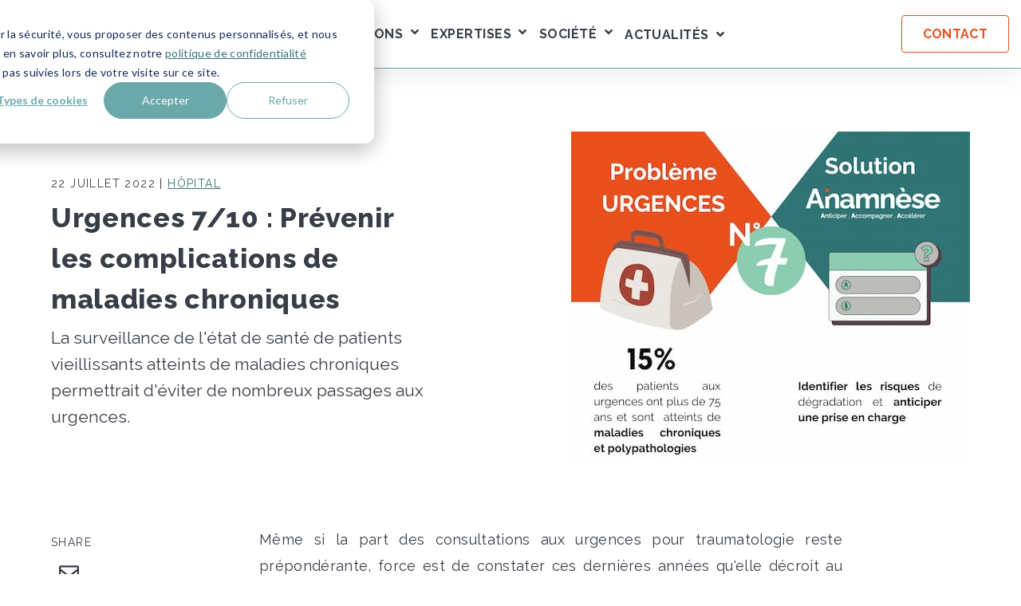

--- FILE ---
content_type: text/html; charset=UTF-8
request_url: https://blog.anamnese.care/surveillance-maladies-chroniques
body_size: 11911
content:
<!doctype html><html class="no-js" lang="fr"><head>
    <meta charset="utf-8">
    <title>Urgences 7/10 : Prévenir les complications de maladies chroniques</title>
    <link rel="shortcut icon" href="https://blog.anamnese.care/hubfs/Visuels/Logos%20anamnese/favicon-2022-Anamnese.png">
    <meta name="description" content="La surveillance de l'état de santé de patients vieillissants atteints de maladies chroniques permettrait d'éviter de nombreux passages aux urgences.">

    <style>
  .site-header__menu .hs-menu-children-wrapper {
    visibility: hidden;
    opacity: 0;
  }
</style>
    


<script>window.MSInputMethodContext && document.documentMode && document.write('<script src="//8421041.fs1.hubspotusercontent-na1.net/hubfs/8421041/hub_generated/template_assets/1/71959383047/1768918942345/template_ie11CustomProperties.min.js"><\x2fscript>');</script>

<script>document.documentElement.className = document.documentElement.className.replace("no-js", "");</script>



    
    
    
      
        
      
    
      
        
      
    
      
        
      
    
      
    
      
    
      
    
      
    
      
    
      
    
      
        
      
    
      
        
      
    
      
        
      
    
      
        
      
    
      
        
      
    
    

    
    
      
    
    

    
    <meta name="viewport" content="width=device-width, initial-scale=1">

    
    <meta property="og:description" content="La surveillance de l'état de santé de patients vieillissants atteints de maladies chroniques permettrait d'éviter de nombreux passages aux urgences.">
    <meta property="og:title" content="Urgences 7/10 : Prévenir les complications de maladies chroniques">
    <meta name="twitter:description" content="La surveillance de l'état de santé de patients vieillissants atteints de maladies chroniques permettrait d'éviter de nombreux passages aux urgences.">
    <meta name="twitter:title" content="Urgences 7/10 : Prévenir les complications de maladies chroniques">

    

    
    <style>
a.cta_button{-moz-box-sizing:content-box !important;-webkit-box-sizing:content-box !important;box-sizing:content-box !important;vertical-align:middle}.hs-breadcrumb-menu{list-style-type:none;margin:0px 0px 0px 0px;padding:0px 0px 0px 0px}.hs-breadcrumb-menu-item{float:left;padding:10px 0px 10px 10px}.hs-breadcrumb-menu-divider:before{content:'›';padding-left:10px}.hs-featured-image-link{border:0}.hs-featured-image{float:right;margin:0 0 20px 20px;max-width:50%}@media (max-width: 568px){.hs-featured-image{float:none;margin:0;width:100%;max-width:100%}}.hs-screen-reader-text{clip:rect(1px, 1px, 1px, 1px);height:1px;overflow:hidden;position:absolute !important;width:1px}
</style>

<link class="hs-async-css" rel="preload" href="https://blog.anamnese.care/hubfs/hub_generated/template_assets/1/71959383048/1768918942437/template_spark-style.min.css" as="style" onload="this.onload=null;this.rel='stylesheet'">
<noscript><link rel="stylesheet" href="https://blog.anamnese.care/hubfs/hub_generated/template_assets/1/71959383048/1768918942437/template_spark-style.min.css"></noscript>
<link rel="stylesheet" href="https://blog.anamnese.care/hubfs/hub_generated/module_assets/1/71959383052/1741028721896/module_Blog_Post_Hero.min.css">
<link rel="stylesheet" href="https://blog.anamnese.care/hubfs/hub_generated/template_assets/1/71959421021/1768918952265/template_blog-post.min.css">
<link rel="stylesheet" href="https://blog.anamnese.care/hubfs/hub_generated/template_assets/1/71959419173/1768918960732/template_related-posts.min.css">
<link rel="stylesheet" href="https://blog.anamnese.care/hubfs/hub_generated/module_assets/1/71957690124/1741028696182/module_Related_Posts.min.css">
<style>
  @font-face {
    font-family: "Raleway";
    font-weight: 300;
    font-style: normal;
    font-display: swap;
    src: url("/_hcms/googlefonts/Raleway/300.woff2") format("woff2"), url("/_hcms/googlefonts/Raleway/300.woff") format("woff");
  }
  @font-face {
    font-family: "Raleway";
    font-weight: 400;
    font-style: normal;
    font-display: swap;
    src: url("/_hcms/googlefonts/Raleway/regular.woff2") format("woff2"), url("/_hcms/googlefonts/Raleway/regular.woff") format("woff");
  }
  @font-face {
    font-family: "Raleway";
    font-weight: 600;
    font-style: normal;
    font-display: swap;
    src: url("/_hcms/googlefonts/Raleway/600.woff2") format("woff2"), url("/_hcms/googlefonts/Raleway/600.woff") format("woff");
  }
  @font-face {
    font-family: "Raleway";
    font-weight: 700;
    font-style: normal;
    font-display: swap;
    src: url("/_hcms/googlefonts/Raleway/700.woff2") format("woff2"), url("/_hcms/googlefonts/Raleway/700.woff") format("woff");
  }
  @font-face {
    font-family: "Raleway";
    font-weight: 800;
    font-style: normal;
    font-display: swap;
    src: url("/_hcms/googlefonts/Raleway/800.woff2") format("woff2"), url("/_hcms/googlefonts/Raleway/800.woff") format("woff");
  }
  @font-face {
    font-family: "Raleway";
    font-weight: 700;
    font-style: normal;
    font-display: swap;
    src: url("/_hcms/googlefonts/Raleway/700.woff2") format("woff2"), url("/_hcms/googlefonts/Raleway/700.woff") format("woff");
  }
  @font-face {
    font-family: "Raleway";
    font-weight: 400;
    font-style: normal;
    font-display: swap;
    src: url("/_hcms/googlefonts/Raleway/regular.woff2") format("woff2"), url("/_hcms/googlefonts/Raleway/regular.woff") format("woff");
  }
</style>

<!-- Editor Styles -->
<style id="hs_editor_style" type="text/css">
.footer_dnd_main-row-0-max-width-section-centering > .row-fluid {
  max-width: 1200px !important;
  margin-left: auto !important;
  margin-right: auto !important;
}
/* HubSpot Styles (default) */
.footer_dnd_main-row-0-padding {
  padding-top: 15px !important;
  padding-bottom: 15px !important;
  padding-left: px !important;
  padding-right: px !important;
}
.footer_dnd_main-column-10-padding {
  padding-top: 20px !important;
}
.footer_dnd_main-column-8-padding {
  padding-top: 20px !important;
}
.footer_dnd_main-column-6-padding {
  padding-top: 20px !important;
}
.footer_dnd_main-column-1-padding {
  padding-top: 20px !important;
}
.footer_dnd_main-column-1-row-1-padding {
  padding-top: 15px !important;
}
.footer_dnd_info-row-0-padding {
  padding-top: 0px !important;
  padding-bottom: 75px !important;
}
</style>
    <script type="application/ld+json">
{
  "mainEntityOfPage" : {
    "@type" : "WebPage",
    "@id" : "https://blog.anamnese.care/surveillance-maladies-chroniques"
  },
  "author" : {
    "name" : "Jerome BOURREAU",
    "url" : "https://blog.anamnese.care/author/jerome-bourreau",
    "@type" : "Person"
  },
  "headline" : "Urgences 7/10 : Prévenir les complications de maladies chroniques",
  "datePublished" : "2022-07-22T06:23:03.000Z",
  "dateModified" : "2023-04-13T15:00:21.922Z",
  "publisher" : {
    "name" : "ANAMNESE",
    "logo" : {
      "url" : "https://blog.anamnese.care/hubfs/Visuels/Logos%20anamnese/Logo-2022-Anamnese.png",
      "@type" : "ImageObject"
    },
    "@type" : "Organization"
  },
  "@context" : "https://schema.org",
  "@type" : "BlogPosting"
}
</script>


    



<link rel="stylesheet" href="https://cdn.jsdelivr.net/npm/@mdi/font@latest/css/materialdesignicons.min.css">

<link rel="amphtml" href="https://blog.anamnese.care/surveillance-maladies-chroniques?hs_amp=true">

<meta property="og:image" content="https://blog.anamnese.care/hubfs/Vignette%20-%207%20Pr%C3%A9vention%20suivi%20maladies%20chroniques.jpg">
<meta property="og:image:width" content="500">
<meta property="og:image:height" content="263">
<meta property="og:image:alt" content="Prévention suivi des maladies chroniques, par la mise en oeuvre de parcours protocolisés, piloté par le digital et l'intelligence artificielle d'Anamnèse.">
<meta name="twitter:image" content="https://blog.anamnese.care/hubfs/Vignette%20-%207%20Pr%C3%A9vention%20suivi%20maladies%20chroniques.jpg">
<meta name="twitter:image:alt" content="Prévention suivi des maladies chroniques, par la mise en oeuvre de parcours protocolisés, piloté par le digital et l'intelligence artificielle d'Anamnèse.">

<meta property="og:url" content="https://blog.anamnese.care/surveillance-maladies-chroniques">
<meta name="twitter:card" content="summary_large_image">

<link rel="canonical" href="https://blog.anamnese.care/surveillance-maladies-chroniques">

<meta property="og:type" content="article">
<link rel="alternate" type="application/rss+xml" href="https://blog.anamnese.care/rss.xml">
<meta name="twitter:domain" content="blog.anamnese.care">
<meta name="twitter:site" content="@AnamneseMe">
<script src="//platform.linkedin.com/in.js" type="text/javascript">
    lang: fr_FR
</script>

<meta http-equiv="content-language" content="fr">






  <meta name="generator" content="HubSpot"></head>
  <body class="  hs-content-id-79824344340 hs-blog-post hs-blog-id-36265230815 " tabindex="-1">
    
      <div data-global-resource-path="@marketplace/Lynton/Spark/pages/partials/header.html"><header class="site-header site-header--not-scrolled colored-section colored-section--header">
  <a href="#body" id="skip-link"></a>

  
    <div class="container-fluid header__dnd--top">
<div class="row-fluid-wrapper">
<div class="row-fluid">
<div class="span12 widget-span widget-type-cell " style="" data-widget-type="cell" data-x="0" data-w="12">

</div><!--end widget-span -->
</div>
</div>
</div>
  

  <div class="site-header__main-area">
    
  






















  
  <span id="hs_cos_wrapper_logo_hs_logo_widget" class="hs_cos_wrapper hs_cos_wrapper_widget hs_cos_wrapper_type_logo" style="" data-hs-cos-general-type="widget" data-hs-cos-type="logo"><a href="//www.anamnese.care" id="hs-link-logo_hs_logo_widget" style="border-width:0px;border:0px;"><img src="https://blog.anamnese.care/hs-fs/hubfs/logo%20Anamese%20Quadri.png?width=200&amp;height=61&amp;name=logo%20Anamese%20Quadri.png" class="hs-image-widget " height="61" style="height: auto;width:200px;border-width:0px;border:0px;" width="200" alt="Anamnese" title="Anamnese" loading="lazy" srcset="https://blog.anamnese.care/hs-fs/hubfs/logo%20Anamese%20Quadri.png?width=100&amp;height=31&amp;name=logo%20Anamese%20Quadri.png 100w, https://blog.anamnese.care/hs-fs/hubfs/logo%20Anamese%20Quadri.png?width=200&amp;height=61&amp;name=logo%20Anamese%20Quadri.png 200w, https://blog.anamnese.care/hs-fs/hubfs/logo%20Anamese%20Quadri.png?width=300&amp;height=92&amp;name=logo%20Anamese%20Quadri.png 300w, https://blog.anamnese.care/hs-fs/hubfs/logo%20Anamese%20Quadri.png?width=400&amp;height=122&amp;name=logo%20Anamese%20Quadri.png 400w, https://blog.anamnese.care/hs-fs/hubfs/logo%20Anamese%20Quadri.png?width=500&amp;height=153&amp;name=logo%20Anamese%20Quadri.png 500w, https://blog.anamnese.care/hs-fs/hubfs/logo%20Anamese%20Quadri.png?width=600&amp;height=183&amp;name=logo%20Anamese%20Quadri.png 600w" sizes="(max-width: 200px) 100vw, 200px"></a></span>


    




















  <nav class="site-header__navigation">
    
  <div class="site-header__menu
              site-header__menu--desktop
              site-header__menu--advanced-menu
              ">
    
      <div class="hs-menu-wrapper">
        
  
  <ul id="main_menu">
    
      
  <li class="hs-menu-item hs-menu-depth-1 hs-item-has-children">
    
      <a class="hs-menu-link" href="https://www.anamnese.care" aria-expanded="false">
        Solutions
      </a>
    

    
      
      
        
        <button class="hs-menu-item__child-toggle hs-menu-item__button-toggle" aria-controls="main_menu-1" aria-expanded="false" type="button">
          <span class="screen-reader-text">
            Show submenu for Solutions
          </span>
        </button>
      
      
  
  <ul id="main_menu-1" class="hs-menu-children-wrapper">
    
      
  <li class="hs-menu-item hs-menu-depth-2">
    
      <a class="hs-menu-link" href="https://www.anamnese.care/citana">
        CITANA: coordination en ville
      </a>
    

    
  </li>

    
      
  <li class="hs-menu-item hs-menu-depth-2">
    
      <a class="hs-menu-link" href="https://www.anamnese.care/medana">
        MEDANA: parcours et filières
      </a>
    

    
  </li>

    
      
  <li class="hs-menu-item hs-menu-depth-2">
    
      <a class="hs-menu-link" href="https://www.prevana.care">
        PREVANA: prévention
      </a>
    

    
  </li>

    
  </ul>

    
  </li>

    
      
  <li class="hs-menu-item hs-menu-depth-1 hs-item-has-children">
    
      <a class="hs-menu-link" href="https://www.anamnese.care/expertise/intelligence-artificielle-medicale" aria-expanded="false">
        Expertises
      </a>
    

    
      
      
        
        <button class="hs-menu-item__child-toggle hs-menu-item__button-toggle" aria-controls="main_menu-2" aria-expanded="false" type="button">
          <span class="screen-reader-text">
            Show submenu for Expertises
          </span>
        </button>
      
      
  
  <ul id="main_menu-2" class="hs-menu-children-wrapper">
    
      
  <li class="hs-menu-item hs-menu-depth-2">
    
      <a class="hs-menu-link" href="https://www.anamnese.care/expertise/intelligence-artificielle-medicale">
        IA et raisonnement médical
      </a>
    

    
  </li>

    
      
  <li class="hs-menu-item hs-menu-depth-2">
    
      <a class="hs-menu-link" href="https://www.anamnese.care/expertise/plateforme-modulaire-esante">
        Plateforme modulaire
      </a>
    

    
  </li>

    
      
  <li class="hs-menu-item hs-menu-depth-2">
    
      <a class="hs-menu-link" href="https://www.anamnese.care/expertise/parcours-patient-augmente">
        Parcours patient augmenté
      </a>
    

    
  </li>

    
      
  <li class="hs-menu-item hs-menu-depth-2">
    
      <a class="hs-menu-link" href="https://www.anamnese.care/expertise/developpement-de-vos-applications-e-sante">
        Engagé en e-santé
      </a>
    

    
  </li>

    
      
  <li class="hs-menu-item hs-menu-depth-2">
    
      <a class="hs-menu-link" href="https://www.anamnese.care/expertise/securite-gestion-donnees-sante">
        Sécurité et gestion des données
      </a>
    

    
  </li>

    
  </ul>

    
  </li>

    
      
  <li class="hs-menu-item hs-menu-depth-1 hs-item-has-children">
    
      <a class="hs-menu-link" href="https://www.anamnese.care/home-2024" aria-expanded="false">
        Société 
      </a>
    

    
      
      
        
        <button class="hs-menu-item__child-toggle hs-menu-item__button-toggle" aria-controls="main_menu-3" aria-expanded="false" type="button">
          <span class="screen-reader-text">
            Show submenu for Société 
          </span>
        </button>
      
      
  
  <ul id="main_menu-3" class="hs-menu-children-wrapper">
    
      
  <li class="hs-menu-item hs-menu-depth-2">
    
      <a class="hs-menu-link" href="https://www.anamnese.care/societe/notre-vision">
        Notre vision
      </a>
    

    
  </li>

    
      
  <li class="hs-menu-item hs-menu-depth-2">
    
      <a class="hs-menu-link" href="https://www.anamnese.care/societe/histoire">
        Notre histoire
      </a>
    

    
  </li>

    
      
  <li class="hs-menu-item hs-menu-depth-2">
    
      <a class="hs-menu-link" href="https://www.anamnese.care/rh/equipe-anamnese">
        Notre équipe
      </a>
    

    
  </li>

    
      
  <li class="hs-menu-item hs-menu-depth-2">
    
      <a class="hs-menu-link" href="https://www.anamnese.care/rh/rejoignez-nous">
        Nous rejoindre
      </a>
    

    
  </li>

    
      
  <li class="hs-menu-item hs-menu-depth-2">
    
      <a class="hs-menu-link" href="https://www.anamnese.care/fr/connexion">
        Accès à nos applications
      </a>
    

    
  </li>

    
  </ul>

    
  </li>

    
      
  <li class="hs-menu-item hs-menu-depth-1 hs-item-has-children">
    
      <button class="hs-menu-link hs-menu-item__child-toggle" aria-expanded="false" aria-controls="main_menu-4" aria-label="Open Actualités submenu" type="button">
        
        <span aria-hidden="true">Actualités</span>
      </button>
    

    
      
      
      
  
  <ul id="main_menu-4" class="hs-menu-children-wrapper">
    
      
  <li class="hs-menu-item hs-menu-depth-2">
    
      <a class="hs-menu-link" href="https://blog.anamnese.care">
        Blog
      </a>
    

    
  </li>

    
      
  <li class="hs-menu-item hs-menu-depth-2">
    
      <a class="hs-menu-link" href="https://www.anamnese.care/presence-congres-salon-evenements-anamnese-citana-medana-prevana">
        Evènements
      </a>
    

    
  </li>

    
      
  <li class="hs-menu-item hs-menu-depth-2">
    
      <a class="hs-menu-link" href="https://www.anamnese.care/fr/temoignages">
        Nos clients : témoignages et réalisations
      </a>
    

    
  </li>

    
      
  <li class="hs-menu-item hs-menu-depth-2">
    
      <a class="hs-menu-link" href="https://www.anamnese.care/paroles-dexpert">
        Avis d'experts 
      </a>
    

    
  </li>

    
  </ul>

    
  </li>

    
  </ul>

      </div>
    

    
  </div>


    
  <div class="site-header__menu
              site-header__menu--mobile
              site-header__menu--advanced-menu
              ">
    
      <div class="hs-menu-wrapper">
        
  
  <ul id="main_menu">
    
      
  <li class="hs-menu-item hs-menu-depth-1 hs-item-has-children">
    
      <a class="hs-menu-link" href="https://www.anamnese.care" aria-expanded="false">
        Solutions
      </a>
    

    
      
      
        
        <button class="hs-menu-item__child-toggle hs-menu-item__button-toggle" aria-controls="main_menu-1" aria-expanded="false" type="button">
          <span class="screen-reader-text">
            Show submenu for Solutions
          </span>
        </button>
      
      
  
  <ul id="main_menu-1" class="hs-menu-children-wrapper">
    
      
  <li class="hs-menu-item hs-menu-depth-2">
    
      <a class="hs-menu-link" href="https://www.anamnese.care/citana">
        CITANA: coordination en ville
      </a>
    

    
  </li>

    
      
  <li class="hs-menu-item hs-menu-depth-2">
    
      <a class="hs-menu-link" href="https://www.anamnese.care/medana">
        MEDANA: parcours et filières
      </a>
    

    
  </li>

    
      
  <li class="hs-menu-item hs-menu-depth-2">
    
      <a class="hs-menu-link" href="https://www.prevana.care">
        PREVANA: prévention
      </a>
    

    
  </li>

    
  </ul>

    
  </li>

    
      
  <li class="hs-menu-item hs-menu-depth-1 hs-item-has-children">
    
      <a class="hs-menu-link" href="https://www.anamnese.care/expertise/intelligence-artificielle-medicale" aria-expanded="false">
        Expertises
      </a>
    

    
      
      
        
        <button class="hs-menu-item__child-toggle hs-menu-item__button-toggle" aria-controls="main_menu-2" aria-expanded="false" type="button">
          <span class="screen-reader-text">
            Show submenu for Expertises
          </span>
        </button>
      
      
  
  <ul id="main_menu-2" class="hs-menu-children-wrapper">
    
      
  <li class="hs-menu-item hs-menu-depth-2">
    
      <a class="hs-menu-link" href="https://www.anamnese.care/expertise/intelligence-artificielle-medicale">
        IA et raisonnement médical
      </a>
    

    
  </li>

    
      
  <li class="hs-menu-item hs-menu-depth-2">
    
      <a class="hs-menu-link" href="https://www.anamnese.care/expertise/plateforme-modulaire-esante">
        Plateforme modulaire
      </a>
    

    
  </li>

    
      
  <li class="hs-menu-item hs-menu-depth-2">
    
      <a class="hs-menu-link" href="https://www.anamnese.care/expertise/parcours-patient-augmente">
        Parcours patient augmenté
      </a>
    

    
  </li>

    
      
  <li class="hs-menu-item hs-menu-depth-2">
    
      <a class="hs-menu-link" href="https://www.anamnese.care/expertise/developpement-de-vos-applications-e-sante">
        Engagé en e-santé
      </a>
    

    
  </li>

    
      
  <li class="hs-menu-item hs-menu-depth-2">
    
      <a class="hs-menu-link" href="https://www.anamnese.care/expertise/securite-gestion-donnees-sante">
        Sécurité et gestion des données
      </a>
    

    
  </li>

    
  </ul>

    
  </li>

    
      
  <li class="hs-menu-item hs-menu-depth-1 hs-item-has-children">
    
      <a class="hs-menu-link" href="https://www.anamnese.care/home-2024" aria-expanded="false">
        Société 
      </a>
    

    
      
      
        
        <button class="hs-menu-item__child-toggle hs-menu-item__button-toggle" aria-controls="main_menu-3" aria-expanded="false" type="button">
          <span class="screen-reader-text">
            Show submenu for Société 
          </span>
        </button>
      
      
  
  <ul id="main_menu-3" class="hs-menu-children-wrapper">
    
      
  <li class="hs-menu-item hs-menu-depth-2">
    
      <a class="hs-menu-link" href="https://www.anamnese.care/societe/notre-vision">
        Notre vision
      </a>
    

    
  </li>

    
      
  <li class="hs-menu-item hs-menu-depth-2">
    
      <a class="hs-menu-link" href="https://www.anamnese.care/societe/histoire">
        Notre histoire
      </a>
    

    
  </li>

    
      
  <li class="hs-menu-item hs-menu-depth-2">
    
      <a class="hs-menu-link" href="https://www.anamnese.care/rh/equipe-anamnese">
        Notre équipe
      </a>
    

    
  </li>

    
      
  <li class="hs-menu-item hs-menu-depth-2">
    
      <a class="hs-menu-link" href="https://www.anamnese.care/rh/rejoignez-nous">
        Nous rejoindre
      </a>
    

    
  </li>

    
      
  <li class="hs-menu-item hs-menu-depth-2">
    
      <a class="hs-menu-link" href="https://www.anamnese.care/fr/connexion">
        Accès à nos applications
      </a>
    

    
  </li>

    
  </ul>

    
  </li>

    
      
  <li class="hs-menu-item hs-menu-depth-1 hs-item-has-children">
    
      <button class="hs-menu-link hs-menu-item__child-toggle" aria-expanded="false" aria-controls="main_menu-4" aria-label="Open Actualités submenu" type="button">
        
        <span aria-hidden="true">Actualités</span>
      </button>
    

    
      
      
      
  
  <ul id="main_menu-4" class="hs-menu-children-wrapper">
    
      
  <li class="hs-menu-item hs-menu-depth-2">
    
      <a class="hs-menu-link" href="https://blog.anamnese.care">
        Blog
      </a>
    

    
  </li>

    
      
  <li class="hs-menu-item hs-menu-depth-2">
    
      <a class="hs-menu-link" href="https://www.anamnese.care/presence-congres-salon-evenements-anamnese-citana-medana-prevana">
        Evènements
      </a>
    

    
  </li>

    
      
  <li class="hs-menu-item hs-menu-depth-2">
    
      <a class="hs-menu-link" href="https://www.anamnese.care/fr/temoignages">
        Nos clients : témoignages et réalisations
      </a>
    

    
  </li>

    
      
  <li class="hs-menu-item hs-menu-depth-2">
    
      <a class="hs-menu-link" href="https://www.anamnese.care/paroles-dexpert">
        Avis d'experts 
      </a>
    

    
  </li>

    
  </ul>

    
  </li>

    
  </ul>

      </div>
    

    
      

      
  <div class="hs-menu-wrapper hs-menu-wrapper--utility">
    <ul>
      
        <li class="hs-menu-depth-1 hs-menu-item ">
          
            
          
        </li>
      
        <li class="hs-menu-depth-1 hs-menu-item ">
          
              
              
              <a href="https://www.anamnese.care/contactez-nous" class="button">
                CONTACT
              </a>
          
        </li>
      
    </ul>
  </div>

    
  </div>

  </nav>

  <div class="site-header__navigation-utility">
    
  <div class="hs-menu-wrapper hs-menu-wrapper--utility">
    <ul>
      
        <li class="hs-menu-depth-1 hs-menu-item ">
          
            
          
        </li>
      
        <li class="hs-menu-depth-1 hs-menu-item ">
          
              
              
              <a href="https://www.anamnese.care/contactez-nous" class="button">
                CONTACT
              </a>
          
        </li>
      
    </ul>
  </div>


    
  
    <button class="site-header__menu-toggle" aria-label="Open Navigation"></button>
  </div>

  <script>
    document.getElementById("skip-link").innerHTML = "Skip to Content";
  </script>
  </div>

  
  <div class="container-fluid header__dnd--bottom">
<div class="row-fluid-wrapper">
<div class="row-fluid">
<div class="span12 widget-span widget-type-cell " style="" data-widget-type="cell" data-x="0" data-w="12">

</div><!--end widget-span -->
</div>
</div>
</div>
  
</header></div>
    

    <main id="body" class="body-wrapper">
      
  <div class="blog-hero">
    <div id="hs_cos_wrapper_blog_post_hero" class="hs_cos_wrapper hs_cos_wrapper_widget hs_cos_wrapper_type_module" style="" data-hs-cos-general-type="widget" data-hs-cos-type="module">


  
  





  





  
  <div id="blog_post_hero" class="lazy 
              module-wrapper
              
              
              text--left
              hero-section hero-section--blog-post hero-section--body-position-left
            " style="
            
              
                --padding-top: 5em;
              

              
            
              

              
            
              
                --padding-bottom: 5em;
              

              
            
              

              
            

            
              

              
            
              

              
            
            ">
    
  <div class="hero-section__container container">

    
      <div class="hero-section__foreground">
        <img src="https://blog.anamnese.care/hubfs/Pr%C3%A9vention%20suivi%20maladies%20chroniques.jpg" alt="Prévention suivi maladies chroniques" loading="\&quot;lazy\&quot;">
      </div>
    

    <div class="hero-section__body">
      <p class="eyebrow">
        22 juillet 2022 | 
        
          
            <a href="https://blog.anamnese.care/topic/hôpital" target="_blank">Hôpital</a>
          
        
          
        
          
        
          
        
          
        
      </p>
      <h1 class="h2">
        <span id="hs_cos_wrapper_name" class="hs_cos_wrapper hs_cos_wrapper_meta_field hs_cos_wrapper_type_text" style="" data-hs-cos-general-type="meta_field" data-hs-cos-type="text">Urgences 7/10 : Prévenir les complications de maladies chroniques</span>
      </h1>

      
        <p>La surveillance de l'état de santé de patients vieillissants atteints de maladies chroniques permettrait d'éviter de nombreux passages aux urgences.</p>
      

      
    </div>
  </div>

  

  </div>

  
	


  
</div>
  </div>

  <div id="main" class="blog-post">
    <div id="hs_cos_wrapper_blog_post" class="hs_cos_wrapper hs_cos_wrapper_widget hs_cos_wrapper_type_module" style="" data-hs-cos-general-type="widget" data-hs-cos-type="module">

<div class="container">
	<div class="blog-section  row-fluid">
    
    <div class="social-share widget-span span3">
      <div class="social-share__sticky">
        <p class="eyebrow">Share</p>
        <ul class="social-media social-media--sharing">
          <li>
            <a href="mailto:?&amp;subject=Urgences%207/10%20:%20Prévenir%20les%20complications%20de%20maladies%20chroniques&amp;body=Urgences%207/10%20:%20Prévenir%20les%20complications%20de%20maladies%20chroniques%0A(https%3A%2F%2Fblog.anamnese.care%2Fsurveillance-maladies-chroniques)" target="_blank" class="social-media__service social-media__service--email" aria-label="Share via Email">
  
  <svg aria-hidden="true" focusable="false" data-prefix="far" data-icon="envelope" class="icon icon--social icon--email" role="img" xmlns="http://www.w3.org/2000/svg" viewbox="0 0 512 512">
  <path fill="currentColor" d="M464 64H48C21.49 64 0 85.49 0 112v288c0 26.51 21.49 48 48 48h416c26.51 0 48-21.49 48-48V112c0-26.51-21.49-48-48-48zm0 48v40.805c-22.422 18.259-58.168 46.651-134.587 106.49-16.841 13.247-50.201 45.072-73.413 44.701-23.208.375-56.579-31.459-73.413-44.701C106.18 199.465 70.425 171.067 48 152.805V112h416zM48 400V214.398c22.914 18.251 55.409 43.862 104.938 82.646 21.857 17.205 60.134 55.186 103.062 54.955 42.717.231 80.509-37.199 103.053-54.947 49.528-38.783 82.032-64.401 104.947-82.653V400H48z">
  </path>
</svg>
</a>
          </li>
          <li>
            <a href="https://www.linkedin.com/shareArticle?mini=true&amp;url=https%3A%2F%2Fblog.anamnese.care%2Fsurveillance-maladies-chroniques&amp;title=Urgences%207/10%20:%20Prévenir%20les%20complications%20de%20maladies%20chroniques&amp;summary=&amp;source=" target="_blank" class="social-media__service social-media__service--linkedin" aria-label="Share on LinkedIn">
  
  <svg aria-hidden="true" focusable="false" data-prefix="fab" data-icon="linkedin-in" class="icon icon--social icon--linkedin" role="img" xmlns="http://www.w3.org/2000/svg" viewbox="0 0 448 512">
  <path fill="currentColor" d="M100.28 448H7.4V148.9h92.88zM53.79 108.1C24.09 108.1 0 83.5 0 53.8a53.79 53.79 0 0 1 107.58 0c0 29.7-24.1 54.3-53.79 54.3zM447.9 448h-92.68V302.4c0-34.7-.7-79.2-48.29-79.2-48.29 0-55.69 37.7-55.69 76.7V448h-92.78V148.9h89.08v40.8h1.3c12.4-23.5 42.69-48.3 87.88-48.3 94 0 111.28 61.9 111.28 142.3V448z"></path>
</svg>
</a>
          </li>
          <li>
            <a href="https://twitter.com/intent/tweet?text=Urgences+7%2F10+%3A+Pr%C3%A9venir+les+complications+de+maladies+chroniques&amp;url=(https%3A%2F%2Fblog.anamnese.care%2Fsurveillance-maladies-chroniques)" target="_blank" class="social-media__service social-media__service--twitter" aria-label="Share on Twitter">
  
  <svg aria-hidden="true" focusable="false" class="icon icon--social icon--twitter" role="img" viewbox="0 0 1200 1227" fill="none" xmlns="http://www.w3.org/2000/svg">
  <path fill="currentColor" d="M714.163 519.284L1160.89 0H1055.03L667.137 450.887L357.328 0H0L468.492 681.821L0 1226.37H105.866L515.491 750.218L842.672 1226.37H1200L714.137 519.284H714.163ZM569.165 687.828L521.697 619.934L144.011 79.6944H306.615L611.412 515.685L658.88 583.579L1055.08 1150.3H892.476L569.165 687.854V687.828Z" />
</svg>
</a>
          </li>
          <li>
            <a href="https://www.facebook.com/sharer/sharer.php?u=https%3A%2F%2Fblog.anamnese.care%2Fsurveillance-maladies-chroniques" target="_blank" class="social-media__service social-media__service--facebook" aria-label="Share on Facebook">
  
  <svg aria-hidden="true" focusable="false" data-prefix="fab" data-icon="facebook-f" class="icon icon--social icon--facebook" role="img" xmlns="http://www.w3.org/2000/svg" viewbox="0 0 320 512">
  <path fill="currentColor" d="M279.14 288l14.22-92.66h-88.91v-60.13c0-25.35 12.42-50.06 52.24-50.06h40.42V6.26S260.43 0 225.36 0c-73.22 0-121.08 44.38-121.08 124.72v70.62H22.89V288h81.39v224h100.17V288z"></path>
</svg>
</a>
          </li>
        </ul>
      </div>
    </div>
	

		<div class="blog-post-wrapper cell-wrapper widget-span span9">
			<div class="section post-body">
				<span id="hs_cos_wrapper_post_body" class="hs_cos_wrapper hs_cos_wrapper_meta_field hs_cos_wrapper_type_rich_text" style="" data-hs-cos-general-type="meta_field" data-hs-cos-type="rich_text"><p style="text-align: justify;">Même si la part des consultations aux urgences pour traumatologie reste prépondérante, force est de constater ces dernières années qu'elle décroit au profit <span>d'autres types de pathologies, telles que <span style="font-weight: normal;">les </span></span><span style="font-weight: normal;">pathologies cardiovasculaires et neurologiques, mais aussi les complications aiguës des cancers et des maladies chroniques.&nbsp;</span></p>
<!--more-->
<p style="text-align: justify;">Cette tendance devrait malheureusement s'accentuer avec le <span style="font-weight: bold;">vieillissement de la population. </span><span style="font-weight: normal;">En effet,</span> <span style="font-weight: normal;">l</span>es patients âgés de 75 ans ou plus représentent aujourd'hui 10% de la population générale, et 15 % des patients aux urgences. Ils représenteront en 2040 14% de la population. Or les personnes âgées présentent un<span>&nbsp;profil pathologique particulier, caractérisé par une plus <span style="font-weight: bold;">forte prévalence des maladies chroniques et des poly-pathologies.&nbsp;</span></span></p>
<h2 style="text-align: justify; font-size: 30px;"><span style="color: #357377;">Le suivi protocolisé des patients souffrant de maladies chroniques facilité par le digital&nbsp;</span></h2>
<p style="text-align: justify;">Dès lors, une piste qui pourrait être explorée pour répondre, au moins partiellement, à la tension des urgences serait d'<span style="font-weight: bold;">anticiper et de prévenir la dégradation de l'état de santé des patients</span> pour que ces derniers n'aient justement pas besoin de passer par la case urgences. Cela passe par <span style="font-weight: bold;">une surveillance accrue et un suivi</span> qui pourraient être notablement renforcés par l'usage de la <span style="font-weight: bold;">télémédecine et </span><span style="font-weight: normal;">s'appuyer sur </span><span style="font-weight: bold;">le maillage territorial des infirmières.&nbsp;</span></p>
<p style="text-align: justify;">Il n'est techniquement pas possible de mettre un professionnel de santé derrière chaque patient. <span style="font-weight: bold;">Par contre c'est possible pour un outil digital.</span></p>
<p style="text-align: justify;">En appliquant un <span style="font-weight: bold;">protocole de suivi évolutif</span>, déterminé en amont par les professionnels de santé au sein d'une CPTS, ou recommandé par la HAS, une application digitale, pilotée par Intelligence artificielle peut régulièrement interroger le patient, dans sa langue pour mesurer l'évolution de sa santé :&nbsp;</p>
<ul>
<li style="text-align: justify;">Suivi médicamenteux, et <strong>éducation thérapeutique</strong>
<ul style="font-size: 14px;">
<li style="text-align: justify;">Observance</li>
<li style="text-align: justify;">Apparition de l'un des symptomes connu comme effet secondaire</li>
</ul>
</li>
<li style="text-align: justify;"><strong>Stabilité de la maladie chronique</strong> (évolution des symptômes)
<ul style="font-size: 14px;">
<li style="text-align: justify;">Stabilité : évolution des symptômes</li>
<li style="text-align: justify;">Décompensation : apparition de symptômes liés à une maladie induite par la première</li>
</ul>
</li>
<li style="text-align: justify;"><strong>Score validé scientifiquement</strong>&nbsp;si la mesure de son évolution longitudinale peut aider à prédire un problème, e.g.&nbsp;
<ul style="font-size: 14px;">
<li style="text-align: justify;">CAT/VQ11 pour la BPCO</li>
<li style="text-align: justify;">SARC-F pour la sarcopénie</li>
<li style="text-align: justify;">NOSE en rhinologie</li>
<li style="text-align: justify;">EPWORTH en apnée du sommeil</li>
<li style="text-align: justify;">...</li>
</ul>
</li>
</ul>
<p style="text-align: justify;">Le <span style="font-weight: bold;">protocole de suivi automatisé</span> pourrait être mis en oeuvre, d'abord en pilote, puis systématisé dans un bassin de vie de <span style="font-weight: bold;">20.000 à 30.000 patients</span>. En général, il n'y aurait aucune alerte, et donc pas de surcroît de travail pour les professionnels de santé.</p>
<h2 style="text-align: justify; font-size: 30px;"><span style="color: #357377;">Comment la médecine de ville peut réagir lors d'une alerte concernant la décompensation d'un patient ?</span></h2>
<p style="text-align: justify;">Par contre, si un des indicateurs évolue trop défavorablement (le curseur peut, à nouveau être modifié à tout moment selon les mises à jour du protocole), une <span style="font-weight: bold;">alerte pourrait être envoyée au cercle de soin du patient,</span> pour déclencher une prise en charge selon le protocole déterminé :</p>
<ul>
<li style="text-align: justify;">par une visite de l'infirmière IDEL référente</li>
<li style="text-align: justify;">information auprès de l'aidant</li>
<li style="text-align: justify;">téléconsultation simple ou accompagnée par le médecin traitant</li>
<li style="text-align: justify;">orientation vers un créneau de Soins Non Programmé</li>
</ul>
<p style="text-align: justify;"><span style="font-weight: bold;">Ce n'est pas de la science fiction</span>. Les outils existent déjà. Mais les protocoles sont tout juste en train d'émerger, et l'usage du digital n'est à ce jour pas encore répandu chez les professionnels de santé. L'exercice de soin coordonné en ville combiné à la puissance du digital et de l'intelligence artificielle nous donnent collectivement une chance unique de mettre en place un tel suivi préventif. Et à l'instar de la Covid, la crise des urgences peut être un accélérateur.</p>
<h2 style="text-align: justify; font-size: 30px;"><span style="color: #357377;">En quoi prévenir les complications de maladies chroniques aide les urgences ?</span></h2>
<p style="text-align: justify;">Les logiciels d'Anamnèse et notre présence dans les CPTS nous permettent de commencer à mettre en place ces protocoles de suivi digitaux auprès des patients.</p>
<p style="text-align: justify;">Cela permet de <span style="font-weight: normal;">s'assurer non seulement de</span><span style="font-weight: bold;"> la bonne observance de son traitement</span>, d'éventuels effets secondaires, mais surtout de <span style="font-weight: bold;">suivre l'évolution de sa maladie et d'identifier les risques de dégradation</span>.</p>
<p style="text-align: justify;">Le professionnel de santé bénéficierait de son côté d'un dossier patient complet et constamment à jour. Il serait <span style="font-weight: bold;">alerté en cas de symptômes préoccupants</span>, et pourrait si besoin déclencher une <span style="font-weight: bold;">téléconsultation</span> directement avec le patient, ou accompagnée dans le cadre d'une délégation de suivi. Il pourrait surtout éviter une prise en charge "dégradée" aux urgences en anticipant une admission directe dans un service spécialisé.</p>
<p style="text-align: justify;">&nbsp;</p>
<p style="text-align: justify;">Pour aller plus loin sur le sujet : <a href="https://www.medana.care/rapport-braun-actions-concretes-urgences?hs_preview=lWBWYZfY-78321875018" rel="noopener">10 réponses concrètes aux priorités soulevées par le rapport Braun</a></p>
<p style="text-align: justify;">👉 <a href="https://www.medana.care/medana-urgences-fluidifier-le-flux-patient-et-optimiser-le-triage" rel="noopener" target="_blank">Logiciel de gestion Urgences</a></p>
<p style="text-align: justify;">&nbsp;</p>
<p>&nbsp;</p></span>
			</div>

      
        
        
  <div class="person person--blog-author">
		
			<div class="person__avatar" style="background-image: url(https://blog.anamnese.care/hs-fs/hubfs/BOURREAU%20Jerome%20-%202021%20-%20Station%20F%20-%20Carre.jpg?width=70&amp;name=BOURREAU%20Jerome%20-%202021%20-%20Station%20F%20-%20Carre.jpg)">
				<img src="https://blog.anamnese.care/hs-fs/hubfs/BOURREAU%20Jerome%20-%202021%20-%20Station%20F%20-%20Carre.jpg?width=70&amp;name=BOURREAU%20Jerome%20-%202021%20-%20Station%20F%20-%20Carre.jpg" alt="Jerome BOURREAU" loading="lazy">
			</div>
		

		<div class="person__body">
			<h3 class="person__name">Ecrit par: Jerome BOURREAU</h3>
			<div class="person__bio">Ingénieur CentraleSupelec &amp; MBA INSEAD, Jérôme travaille depuis 20 ans dans la transformation digital de différents secteurs, Dans le transport avec la création de oui.sncf , le Tourisme chez ThomasCook, le Commerce chez Pixmania, et le paiement chez Ingenico. Jérôme a co-fondé Anamnese en 2017 avec Raphael Canyasse afin d'aider à la transformation digitale du secteur de la santé.</div>
			
				<div class="person__social social-media">
					
						<a href="mailto:jerome.bourreau@anamnese.care" title="Email Address" class="social-media__service social-media__service--email">
  
  <svg aria-hidden="true" focusable="false" data-prefix="far" data-icon="envelope" class="icon icon--social icon--email" role="img" xmlns="http://www.w3.org/2000/svg" viewbox="0 0 512 512">
  <path fill="currentColor" d="M464 64H48C21.49 64 0 85.49 0 112v288c0 26.51 21.49 48 48 48h416c26.51 0 48-21.49 48-48V112c0-26.51-21.49-48-48-48zm0 48v40.805c-22.422 18.259-58.168 46.651-134.587 106.49-16.841 13.247-50.201 45.072-73.413 44.701-23.208.375-56.579-31.459-73.413-44.701C106.18 199.465 70.425 171.067 48 152.805V112h416zM48 400V214.398c22.914 18.251 55.409 43.862 104.938 82.646 21.857 17.205 60.134 55.186 103.062 54.955 42.717.231 80.509-37.199 103.053-54.947 49.528-38.783 82.032-64.401 104.947-82.653V400H48z">
  </path>
</svg>
</a>
					
					
						<a href="https://www.facebook.com/jerome.bourreau.74" title="Facebook Profile" class="social-media__service social-media__service--facebook">
  
  <svg aria-hidden="true" focusable="false" data-prefix="fab" data-icon="facebook-f" class="icon icon--social icon--facebook" role="img" xmlns="http://www.w3.org/2000/svg" viewbox="0 0 320 512">
  <path fill="currentColor" d="M279.14 288l14.22-92.66h-88.91v-60.13c0-25.35 12.42-50.06 52.24-50.06h40.42V6.26S260.43 0 225.36 0c-73.22 0-121.08 44.38-121.08 124.72v70.62H22.89V288h81.39v224h100.17V288z"></path>
</svg>
</a>
					
					
					
						<a href="https://www.linkedin.com/in/jbourreau/" title="LinkedIn Profile" class="social-media__service social-media__service--linkedin">
  
  <svg aria-hidden="true" focusable="false" data-prefix="fab" data-icon="linkedin-in" class="icon icon--social icon--linkedin" role="img" xmlns="http://www.w3.org/2000/svg" viewbox="0 0 448 512">
  <path fill="currentColor" d="M100.28 448H7.4V148.9h92.88zM53.79 108.1C24.09 108.1 0 83.5 0 53.8a53.79 53.79 0 0 1 107.58 0c0 29.7-24.1 54.3-53.79 54.3zM447.9 448h-92.68V302.4c0-34.7-.7-79.2-48.29-79.2-48.29 0-55.69 37.7-55.69 76.7V448h-92.78V148.9h89.08v40.8h1.3c12.4-23.5 42.69-48.3 87.88-48.3 94 0 111.28 61.9 111.28 142.3V448z"></path>
</svg>
</a>
					
					
						<a href="https://pro.anamnese.care" title="Website" class="social-media__service social-media__service--website">
  
  <svg aria-hidden="true" focusable="false" data-prefix="fas" data-icon="external-link-alt" class="icon icon--social icon--website" role="img" xmlns="http://www.w3.org/2000/svg" viewbox="0 0 512 512">
  <path fill="currentColor" d="M432,320H400a16,16,0,0,0-16,16V448H64V128H208a16,16,0,0,0,16-16V80a16,16,0,0,0-16-16H48A48,48,0,0,0,0,112V464a48,48,0,0,0,48,48H400a48,48,0,0,0,48-48V336A16,16,0,0,0,432,320ZM488,0h-128c-21.37,0-32.05,25.91-17,41l35.73,35.73L135,320.37a24,24,0,0,0,0,34L157.67,377a24,24,0,0,0,34,0L435.28,133.32,471,169c15,15,41,4.5,41-17V24A24,24,0,0,0,488,0Z"></path>
</svg>
</a>
					
					</div>
			
		</div>
	</div>

      
		</div>
	</div>
</div></div>

    <div class="related-posts">
      <div class="container container--small">
        <div id="hs_cos_wrapper_related_headline" class="hs_cos_wrapper hs_cos_wrapper_widget hs_cos_wrapper_type_module" style="" data-hs-cos-general-type="widget" data-hs-cos-type="module">




  
  <div id="related_headline" class="lazy 
              module-wrapper
              
              
              text--center
              theme-rich-text
            " style="
            
              

              
            
              

              
            
              
                --padding-bottom: 75px;
              

              
            
              

              
            

            
              

              
            
              

              
            
            ">
    
  <h2>Vous devriez aussi aimer...</h2>

  

  </div>

  
	


  
</div>
      </div>
      <div class="container">
        <div id="hs_cos_wrapper_related_posts" class="hs_cos_wrapper hs_cos_wrapper_widget hs_cos_wrapper_type_module" style="" data-hs-cos-general-type="widget" data-hs-cos-type="module">


  
  <div id="related_posts" class="lazy 
              module-wrapper
              
              
              text--left
              module__related-section
            " style="
            
              

              
            
              

              
            
              

              
            
              

              
            

            
              

              
            
              

              
            
            ">
    
  

  
    
  

  
    
  

  
    
  

  
    
  

  
    
  
    <div class="related-blog-item">
      <a href="https://blog.anamnese.care/filtrage-intelligent-des-urgences-en-amont">
        
          <span class="featured-image">
            <img src="https://blog.anamnese.care/hubfs/Gestion%20de%20lorientation-3.jpg" alt="Filtrage et orientation patient en amont des urgences" loading="lazy">
          </span>
        

        <div class="related-blog-item__info">
          <h3 class="h4">
            
              <em>
                
                  15 juillet 2022
                
                
                | 
                
                
                  Hôpital
                
              </em>
            

            Urgences 4/10 : filtrage intelligent en amont
          </h3>

          
        </div>
      </a>
    </div>
  

  
    <div class="related-blog-item">
      <a href="https://blog.anamnese.care/organiser-les-parcours-de-soins-en-psychiatrie">
        
          <span class="featured-image">
            <img src="https://blog.anamnese.care/hubfs/Vignette%2010%20-%20Organiser%20les%20parcours%20de%20soins%20en%20psychiatrie.jpg" alt="Organiser les parcours de soins en psychiatrie" loading="lazy">
          </span>
        

        <div class="related-blog-item__info">
          <h3 class="h4">
            
              <em>
                
                  29 juillet 2022
                
                
                | 
                
                
                  Hôpital
                
              </em>
            

            Urgences 10/10 : Organiser les parcours de soins en psychiatrie
          </h3>

          
        </div>
      </a>
    </div>
  

  
    <div class="related-blog-item">
      <a href="https://blog.anamnese.care/digital-service-urgences">
        
          <span class="featured-image">
            <img src="https://blog.anamnese.care/hubfs/3-Vignette%20Triage%20aux%20urgences.jpg" alt="Renforcer la qualité et la sécurité de prise en charge des patients dans les urgences" loading="lazy">
          </span>
        

        <div class="related-blog-item__info">
          <h3 class="h4">
            
              <em>
                
                  12 juillet 2022
                
                
                | 
                
                
                  Hôpital
                
              </em>
            

            Urgences 3/10 : renforcer la qualité et la sécurité de prise en charge
          </h3>

          
        </div>
      </a>
    </div>
  


  

  

  </div>

  
	


  
</div>

        <div id="hs_cos_wrapper_related_button" class="hs_cos_wrapper hs_cos_wrapper_widget hs_cos_wrapper_type_module" style="" data-hs-cos-general-type="widget" data-hs-cos-type="module">


  
  <div id="related_button" class="lazy 
              module-wrapper
              
              
              text--center
              
            " style="
            
              
                --padding-top: 75px;
              

              
            
              

              
            
              

              
            
              

              
            

            
              

              
            
              

              
            
            ">
    
  
    <div class="text--">
      
      

      

      

      

      

      <a href="https://www.medana.care/contactez-nous" class="button ">
        En savoir plus
      </a>
    </div>
  

  </div>

  
	


  
</div>
      </div>
    </div>
  </div>

    </main>

    
      <div data-global-resource-path="@marketplace/Lynton/Spark/pages/partials/footer.html"><footer class="site-footer">
  <div class="container-fluid site-footer__main">
<div class="row-fluid-wrapper">
<div class="row-fluid">
<div class="span12 widget-span widget-type-cell " style="" data-widget-type="cell" data-x="0" data-w="12">

<div class="row-fluid-wrapper row-depth-1 row-number-1 footer_dnd_main-row-0-max-width-section-centering dnd-section footer_dnd_main-row-0-padding">
<div class="row-fluid ">
<div class="span4 widget-span widget-type-cell footer_dnd_main-column-1-padding dnd-column" style="" data-widget-type="cell" data-x="0" data-w="4">

<div class="row-fluid-wrapper row-depth-1 row-number-2 dnd-row">
<div class="row-fluid ">
<div class="span12 widget-span widget-type-custom_widget dnd-module" style="" data-widget-type="custom_widget" data-x="0" data-w="12">
<div id="hs_cos_wrapper_footer_dnd_main-module-2" class="hs_cos_wrapper hs_cos_wrapper_widget hs_cos_wrapper_type_module widget-type-logo" style="" data-hs-cos-general-type="widget" data-hs-cos-type="module">
  






















  
  <span id="hs_cos_wrapper_footer_dnd_main-module-2_hs_logo_widget" class="hs_cos_wrapper hs_cos_wrapper_widget hs_cos_wrapper_type_logo" style="" data-hs-cos-general-type="widget" data-hs-cos-type="logo"><a href="//www.anamnese.care" id="hs-link-footer_dnd_main-module-2_hs_logo_widget" style="border-width:0px;border:0px;"><img src="https://blog.anamnese.care/hs-fs/hubfs/logo%20Anamese%20Quadri.png?width=264&amp;height=80&amp;name=logo%20Anamese%20Quadri.png" class="hs-image-widget " height="80" style="height: auto;width:264px;border-width:0px;border:0px;" width="264" alt="logo Anamese : le digital et l'intelligence artificielle pour la ville, l'hôpital, et la préventione-santé " title="logo Anamese : le digital et l'intelligence artificielle pour la ville, l'hôpital, et la préventione-santé " loading="lazy" srcset="https://blog.anamnese.care/hs-fs/hubfs/logo%20Anamese%20Quadri.png?width=132&amp;height=40&amp;name=logo%20Anamese%20Quadri.png 132w, https://blog.anamnese.care/hs-fs/hubfs/logo%20Anamese%20Quadri.png?width=264&amp;height=80&amp;name=logo%20Anamese%20Quadri.png 264w, https://blog.anamnese.care/hs-fs/hubfs/logo%20Anamese%20Quadri.png?width=396&amp;height=120&amp;name=logo%20Anamese%20Quadri.png 396w, https://blog.anamnese.care/hs-fs/hubfs/logo%20Anamese%20Quadri.png?width=528&amp;height=160&amp;name=logo%20Anamese%20Quadri.png 528w, https://blog.anamnese.care/hs-fs/hubfs/logo%20Anamese%20Quadri.png?width=660&amp;height=200&amp;name=logo%20Anamese%20Quadri.png 660w, https://blog.anamnese.care/hs-fs/hubfs/logo%20Anamese%20Quadri.png?width=792&amp;height=240&amp;name=logo%20Anamese%20Quadri.png 792w" sizes="(max-width: 264px) 100vw, 264px"></a></span>
</div>

</div><!--end widget-span -->
</div><!--end row-->
</div><!--end row-wrapper -->

<div class="row-fluid-wrapper row-depth-1 row-number-3 dnd-row footer_dnd_main-column-1-row-1-padding">
<div class="row-fluid ">
<div class="span12 widget-span widget-type-custom_widget dnd-module" style="" data-widget-type="custom_widget" data-x="0" data-w="12">
<div id="hs_cos_wrapper_footer_dnd_main-module-3" class="hs_cos_wrapper hs_cos_wrapper_widget hs_cos_wrapper_type_module" style="" data-hs-cos-general-type="widget" data-hs-cos-type="module">


  
  
  <div id="footer_dnd_main-module-3" class="lazy 
              module-wrapper
              
              
              text--left
              social-wrapper
            " style="
            
              

              
            
              

              
            
              

              
            
              

              
            

            
              

              
            
              

              
            
            ">
    
    <div class="social-media">
      
      
        <a href="https://www.facebook.com/AnamneseMe/" target="_blank" class="social-media__service social-media__service--facebook" aria-label="Visit Our Facebook">
            
              
  
  <svg aria-hidden="true" focusable="false" data-prefix="fab" data-icon="facebook-f" class="icon icon--social icon--facebook" role="img" xmlns="http://www.w3.org/2000/svg" viewbox="0 0 320 512">
  <path fill="currentColor" d="M279.14 288l14.22-92.66h-88.91v-60.13c0-25.35 12.42-50.06 52.24-50.06h40.42V6.26S260.43 0 225.36 0c-73.22 0-121.08 44.38-121.08 124.72v70.62H22.89V288h81.39v224h100.17V288z"></path>
</svg>

            
        </a>
      
      
        <a href="https://twitter.com/AnamneseMe" target="_blank" class="social-media__service social-media__service--twitter" aria-label="Visit Our Twitter">
            
              
  
  <svg aria-hidden="true" focusable="false" class="icon icon--social icon--twitter" role="img" viewbox="0 0 1200 1227" fill="none" xmlns="http://www.w3.org/2000/svg">
  <path fill="currentColor" d="M714.163 519.284L1160.89 0H1055.03L667.137 450.887L357.328 0H0L468.492 681.821L0 1226.37H105.866L515.491 750.218L842.672 1226.37H1200L714.137 519.284H714.163ZM569.165 687.828L521.697 619.934L144.011 79.6944H306.615L611.412 515.685L658.88 583.579L1055.08 1150.3H892.476L569.165 687.854V687.828Z" />
</svg>

            
        </a>
      
      
        <a href="https://www.linkedin.com/company/anamnese/" target="_blank" class="social-media__service social-media__service--linkedin" aria-label="Visit Our LinkedIn">
            
              
  
  <svg aria-hidden="true" focusable="false" data-prefix="fab" data-icon="linkedin-in" class="icon icon--social icon--linkedin" role="img" xmlns="http://www.w3.org/2000/svg" viewbox="0 0 448 512">
  <path fill="currentColor" d="M100.28 448H7.4V148.9h92.88zM53.79 108.1C24.09 108.1 0 83.5 0 53.8a53.79 53.79 0 0 1 107.58 0c0 29.7-24.1 54.3-53.79 54.3zM447.9 448h-92.68V302.4c0-34.7-.7-79.2-48.29-79.2-48.29 0-55.69 37.7-55.69 76.7V448h-92.78V148.9h89.08v40.8h1.3c12.4-23.5 42.69-48.3 87.88-48.3 94 0 111.28 61.9 111.28 142.3V448z"></path>
</svg>

            
        </a>
      
      
        <a href="https://www.youtube.com/channel/UCbypcBfsErGk0p0igJORfRg" target="_blank" class="social-media__service social-media__service--youtube" aria-label="Visit Our YouTube">
            
              
  
  <svg aria-hidden="true" focusable="false" data-prefix="fab" data-icon="youtube" class="icon icon--social icon--youtube" role="img" xmlns="http://www.w3.org/2000/svg" viewbox="0 0 576 512">
  <path fill="currentColor" d="M549.655 124.083c-6.281-23.65-24.787-42.276-48.284-48.597C458.781 64 288 64 288 64S117.22 64 74.629 75.486c-23.497 6.322-42.003 24.947-48.284 48.597-11.412 42.867-11.412 132.305-11.412 132.305s0 89.438 11.412 132.305c6.281 23.65 24.787 41.5 48.284 47.821C117.22 448 288 448 288 448s170.78 0 213.371-11.486c23.497-6.321 42.003-24.171 48.284-47.821 11.412-42.867 11.412-132.305 11.412-132.305s0-89.438-11.412-132.305zm-317.51 213.508V175.185l142.739 81.205-142.739 81.201z">
  </path>
</svg>

            
        </a>
      
      
        <a href="https://blog.anamnese.care" class="social-media__service social-media__service--blog" aria-label="Visit Our Blog">
            
              
  
  <svg aria-hidden="true" focusable="false" data-prefix="fas" data-icon="rss" class="icon icon--social icon--blog" role="img" xmlns="http://www.w3.org/2000/svg" viewbox="0 0 448 512">
  <path fill="currentColor" d="M128.081 415.959c0 35.369-28.672 64.041-64.041 64.041S0 451.328 0 415.959s28.672-64.041 64.041-64.041 64.04 28.673 64.04 64.041zm175.66 47.25c-8.354-154.6-132.185-278.587-286.95-286.95C7.656 175.765 0 183.105 0 192.253v48.069c0 8.415 6.49 15.472 14.887 16.018 111.832 7.284 201.473 96.702 208.772 208.772.547 8.397 7.604 14.887 16.018 14.887h48.069c9.149.001 16.489-7.655 15.995-16.79zm144.249.288C439.596 229.677 251.465 40.445 16.503 32.01 7.473 31.686 0 38.981 0 48.016v48.068c0 8.625 6.835 15.645 15.453 15.999 191.179 7.839 344.627 161.316 352.465 352.465.353 8.618 7.373 15.453 15.999 15.453h48.068c9.034-.001 16.329-7.474 16.005-16.504z">
  </path>
</svg>

            
        </a>
      
    </div>
  
  </div>

  
	


  

</div>

</div><!--end widget-span -->
</div><!--end row-->
</div><!--end row-wrapper -->

<div class="row-fluid-wrapper row-depth-1 row-number-4 dnd-row">
<div class="row-fluid ">
<div class="span12 widget-span widget-type-custom_widget dnd-module" style="" data-widget-type="custom_widget" data-x="0" data-w="12">
<div id="hs_cos_wrapper_footer_dnd_main-module-4" class="hs_cos_wrapper hs_cos_wrapper_widget hs_cos_wrapper_type_module widget-type-rich_text" style="" data-hs-cos-general-type="widget" data-hs-cos-type="module"><span id="hs_cos_wrapper_footer_dnd_main-module-4_" class="hs_cos_wrapper hs_cos_wrapper_widget hs_cos_wrapper_type_rich_text" style="" data-hs-cos-general-type="widget" data-hs-cos-type="rich_text"><address></address><address>7 Rue Godot de Mauroy, 75009 Paris, France</address><a href="tel:"></a></span></div>

</div><!--end widget-span -->
</div><!--end row-->
</div><!--end row-wrapper -->

</div><!--end widget-span -->
<div class="span3 widget-span widget-type-cell footer_dnd_main-column-6-padding dnd-column" style="" data-widget-type="cell" data-x="4" data-w="3">

<div class="row-fluid-wrapper row-depth-1 row-number-5 dnd-row">
<div class="row-fluid ">
<div class="span12 widget-span widget-type-custom_widget dnd-module" style="" data-widget-type="custom_widget" data-x="0" data-w="12">
<div id="hs_cos_wrapper_footer_dnd_main-module-7" class="hs_cos_wrapper hs_cos_wrapper_widget hs_cos_wrapper_type_module" style="" data-hs-cos-general-type="widget" data-hs-cos-type="module">

<div class="hs-menu-wrapper widget-type-simple_menu">
  
  <ul>
    
      
  <li class="hs-menu-item hs-menu-depth-1">
    
      <a href="https://www.anamnese.care/home-2024" class="hs-menu-link">
        Solutions
      </a>
    

    
      
  <ul class="hs-menu-children-wrapper">
    
      
  <li class="hs-menu-item hs-menu-depth-2">
    
      <a href="https://www.anamnese.care/citana/homeold" class="hs-menu-link">
        Citana : CPTS, MSP, cabinets
      </a>
    

    
  </li>

    
      
  <li class="hs-menu-item hs-menu-depth-2">
    
      <a href="https://www.anamnese.care/medana" class="hs-menu-link">
        Médana : les parcours patient
      </a>
    

    
  </li>

    
      
  <li class="hs-menu-item hs-menu-depth-2">
    
      <a href="https://www.prevana.care" class="hs-menu-link">
        Prévana : médecine préventive
      </a>
    

    
  </li>

    
  </ul>

    
  </li>

    
  </ul>

</div></div>

</div><!--end widget-span -->
</div><!--end row-->
</div><!--end row-wrapper -->

</div><!--end widget-span -->
<div class="span3 widget-span widget-type-cell footer_dnd_main-column-8-padding dnd-column" style="" data-widget-type="cell" data-x="7" data-w="3">

<div class="row-fluid-wrapper row-depth-1 row-number-6 dnd-row">
<div class="row-fluid ">
<div class="span12 widget-span widget-type-custom_widget dnd-module" style="" data-widget-type="custom_widget" data-x="0" data-w="12">
<div id="hs_cos_wrapper_footer_dnd_main-module-9" class="hs_cos_wrapper hs_cos_wrapper_widget hs_cos_wrapper_type_module" style="" data-hs-cos-general-type="widget" data-hs-cos-type="module">

<div class="hs-menu-wrapper widget-type-simple_menu">
  
  <ul>
    
      
  <li class="hs-menu-item hs-menu-depth-1">
    
      <a href="https://www.anamnese.care/home-2024" class="hs-menu-link">
        Expertises
      </a>
    

    
      
  <ul class="hs-menu-children-wrapper">
    
      
  <li class="hs-menu-item hs-menu-depth-2">
    
      <a href="https://www.anamnese.care/expertise/intelligence-artificielle-medicale" class="hs-menu-link">
        IA et raisonnement médical
      </a>
    

    
  </li>

    
      
  <li class="hs-menu-item hs-menu-depth-2">
    
      <a href="https://www.anamnese.care/expertise/plateforme-modulaire-esante" class="hs-menu-link">
        Plateforme modulaire
      </a>
    

    
  </li>

    
      
  <li class="hs-menu-item hs-menu-depth-2">
    
      <a href="https://www.anamnese.care/expertise/parcours-patient-augmente" class="hs-menu-link">
        Parcours patient augmenté
      </a>
    

    
  </li>

    
      
  <li class="hs-menu-item hs-menu-depth-2">
    
      <a href="https://www.anamnese.care/expertise/developpement-de-vos-applications-e-sante" class="hs-menu-link">
        Engagé en e-santé
      </a>
    

    
  </li>

    
      
  <li class="hs-menu-item hs-menu-depth-2">
    
      <a href="https://www.anamnese.care/expertise/securite-gestion-donnees-sante" class="hs-menu-link">
        Sécurité et gestion des données
      </a>
    

    
  </li>

    
  </ul>

    
  </li>

    
  </ul>

</div></div>

</div><!--end widget-span -->
</div><!--end row-->
</div><!--end row-wrapper -->

</div><!--end widget-span -->
<div class="span2 widget-span widget-type-cell dnd-column footer_dnd_main-column-10-padding" style="" data-widget-type="cell" data-x="10" data-w="2">

<div class="row-fluid-wrapper row-depth-1 row-number-7 dnd-row">
<div class="row-fluid ">
<div class="span12 widget-span widget-type-custom_widget dnd-module" style="" data-widget-type="custom_widget" data-x="0" data-w="12">
<div id="hs_cos_wrapper_footer_dnd_main-module-11" class="hs_cos_wrapper hs_cos_wrapper_widget hs_cos_wrapper_type_module" style="" data-hs-cos-general-type="widget" data-hs-cos-type="module">

<div class="hs-menu-wrapper widget-type-simple_menu">
  
  <ul>
    
      
  <li class="hs-menu-item hs-menu-depth-1">
    
      <a href="https://www.anamnese.care/home-2024" class="hs-menu-link">
        Société
      </a>
    

    
      
  <ul class="hs-menu-children-wrapper">
    
      
  <li class="hs-menu-item hs-menu-depth-2">
    
      <a href="https://www.anamnese.care/societe/notre-vision" class="hs-menu-link">
        Notre vision
      </a>
    

    
  </li>

    
      
  <li class="hs-menu-item hs-menu-depth-2">
    
      <a href="https://www.anamnese.care/societe/histoire" class="hs-menu-link">
        Notre histoire
      </a>
    

    
  </li>

    
      
  <li class="hs-menu-item hs-menu-depth-2">
    
      <a href="https://www.anamnese.care/rh/equipe-anamnese" class="hs-menu-link">
        Notre équipe
      </a>
    

    
  </li>

    
      
  <li class="hs-menu-item hs-menu-depth-2">
    
      <a href="https://blog.anamnese.care" class="hs-menu-link">
        Notre actualité
      </a>
    

    
  </li>

    
      
  <li class="hs-menu-item hs-menu-depth-2">
    
      <a href="https://www.anamnese.care/rh/rejoignez-nous" class="hs-menu-link">
        Nous rejoindre
      </a>
    

    
  </li>

    
  </ul>

    
  </li>

    
  </ul>

</div></div>

</div><!--end widget-span -->
</div><!--end row-->
</div><!--end row-wrapper -->

</div><!--end widget-span -->
</div><!--end row-->
</div><!--end row-wrapper -->

</div><!--end widget-span -->
</div>
</div>
</div>

  <div class="container-fluid site-footer__info">
<div class="row-fluid-wrapper">
<div class="row-fluid">
<div class="span12 widget-span widget-type-cell " style="" data-widget-type="cell" data-x="0" data-w="12">

<div class="row-fluid-wrapper row-depth-1 row-number-1 footer_dnd_info-row-0-padding dnd-section">
<div class="row-fluid ">
<div class="span12 widget-span widget-type-custom_widget dnd-module" style="" data-widget-type="custom_widget" data-x="0" data-w="12">
<div id="hs_cos_wrapper_footer_dnd_info-module-1" class="hs_cos_wrapper hs_cos_wrapper_widget hs_cos_wrapper_type_module widget-type-rich_text" style="" data-hs-cos-general-type="widget" data-hs-cos-type="module"><span id="hs_cos_wrapper_footer_dnd_info-module-1_" class="hs_cos_wrapper hs_cos_wrapper_widget hs_cos_wrapper_type_rich_text" style="" data-hs-cos-general-type="widget" data-hs-cos-type="rich_text"><p style="font-size: 12px;">© ANAMNESE 2025.&nbsp; Tous droits réservés.&nbsp; &nbsp; &nbsp;| &nbsp; &nbsp;<a href="https://www.anamnese.care/legal/mentions" rel="noopener">Mentions légales</a>&nbsp; &nbsp; | &nbsp; &nbsp; <a href="//www.anamnese.care/legal/confidentialite" rel="noopener">Politique de confidentialité</a>&nbsp; &nbsp;|&nbsp;<a href="https://www.anamnese.care/fr/cgu" rel="noopener"> &nbsp;CGU&nbsp; </a>&nbsp;| &nbsp; &nbsp; <a rel="noopener" target="_blank" onclick="(function(){
var _hsp = window._hsp = window._hsp || [];
_hsp.push(['showBanner']);
})()">Gestion des cookies </a>&nbsp; &nbsp;| &nbsp; &nbsp;<a href="https://aide.anamnese.care" rel="noopener" target="_blank">Aide</a></p></span></div>

</div><!--end widget-span -->
</div><!--end row-->
</div><!--end row-wrapper -->

</div><!--end widget-span -->
</div>
</div>
</div>
</footer></div>
    

    
<!-- HubSpot performance collection script -->
<script defer src="/hs/hsstatic/content-cwv-embed/static-1.1293/embed.js"></script>
<script src="https://blog.anamnese.care/hubfs/hub_generated/template_assets/1/71957739405/1768918959154/template_jquery-3.6.0.min.js"></script>
<script defer src="https://blog.anamnese.care/hubfs/hub_generated/template_assets/1/71958353999/1768918942272/template_spark-script.min.js"></script>
<script>
var hsVars = hsVars || {}; hsVars['language'] = 'fr';
</script>

<script src="/hs/hsstatic/cos-i18n/static-1.53/bundles/project.js"></script>
<script src="https://blog.anamnese.care/hubfs/hub_generated/module_assets/1/71959368591/1741028711912/module_Site_Header.min.js"></script>
<script src="https://blog.anamnese.care/hubfs/hub_generated/module_assets/1/71957653147/1741028688586/module_Blog_Post.min.js"></script>

<!-- Start of HubSpot Analytics Code -->
<script type="text/javascript">
var _hsq = _hsq || [];
_hsq.push(["setContentType", "blog-post"]);
_hsq.push(["setCanonicalUrl", "https:\/\/blog.anamnese.care\/surveillance-maladies-chroniques"]);
_hsq.push(["setPageId", "79824344340"]);
_hsq.push(["setContentMetadata", {
    "contentPageId": 79824344340,
    "legacyPageId": "79824344340",
    "contentFolderId": null,
    "contentGroupId": 36265230815,
    "abTestId": null,
    "languageVariantId": 79824344340,
    "languageCode": "fr",
    
    
}]);
</script>

<script type="text/javascript">
var hbspt = hbspt || {};
(hbspt.targetedContentMetadata = hbspt.targetedContentMetadata || []).push(...[]);

var _hsq = _hsq || [];
_hsq.push(["setTargetedContentMetadata", hbspt.targetedContentMetadata]);
</script>
<script type="text/javascript" id="hs-script-loader" async defer src="/hs/scriptloader/8421041.js"></script>
<!-- End of HubSpot Analytics Code -->


<script type="text/javascript">
var hsVars = {
    render_id: "a588bc68-d536-48e7-aae0-2a7e16fb29b0",
    ticks: 1768944551962,
    page_id: 79824344340,
    
    content_group_id: 36265230815,
    portal_id: 8421041,
    app_hs_base_url: "https://app.hubspot.com",
    cp_hs_base_url: "https://cp.hubspot.com",
    language: "fr",
    analytics_page_type: "blog-post",
    scp_content_type: "",
    
    analytics_page_id: "79824344340",
    category_id: 3,
    folder_id: 0,
    is_hubspot_user: false
}
</script>


<script defer src="/hs/hsstatic/HubspotToolsMenu/static-1.432/js/index.js"></script>



<div id="fb-root"></div>
  <script>(function(d, s, id) {
  var js, fjs = d.getElementsByTagName(s)[0];
  if (d.getElementById(id)) return;
  js = d.createElement(s); js.id = id;
  js.src = "//connect.facebook.net/fr_CA/sdk.js#xfbml=1&version=v3.0";
  fjs.parentNode.insertBefore(js, fjs);
 }(document, 'script', 'facebook-jssdk'));</script> <script>!function(d,s,id){var js,fjs=d.getElementsByTagName(s)[0];if(!d.getElementById(id)){js=d.createElement(s);js.id=id;js.src="https://platform.twitter.com/widgets.js";fjs.parentNode.insertBefore(js,fjs);}}(document,"script","twitter-wjs");</script>
 


  
</body></html>

--- FILE ---
content_type: text/css
request_url: https://blog.anamnese.care/hubfs/hub_generated/module_assets/1/71959383052/1741028721896/module_Blog_Post_Hero.min.css
body_size: 707
content:
.hero-section{position:relative;z-index:50}.hero-section .container{position:relative;z-index:20}@media(min-width:800px){.hero-section__container{display:-webkit-box;display:-ms-flexbox;display:flex;-webkit-box-align:center;-ms-flex-align:center;align-items:center;-webkit-box-pack:justify;-ms-flex-pack:justify;justify-content:space-between}.hero-section__container--form{-webkit-box-align:start;-ms-flex-align:start;align-items:flex-start}.hero-section__body{margin-top:0;-ms-flex-negative:0;flex-shrink:0}.hero-section__body--no-image{width:100%}.hero-section__foreground{-ms-flex-negative:1;flex-shrink:1}.hero-section--body-position-center{margin:0 auto;max-width:var(--hero-centered);text-align:center}.hero-section--body-position-left .hero-section__body,.hero-section--body-position-right .hero-section__body{width:47.3684210526%}.hero-section--body-position-left .hero-section__foreground--position-opposite-text,.hero-section--body-position-right .hero-section__foreground--position-opposite-text{max-width:47.3684210526%}.hero-section--body-position-left .hero-section__body{padding-right:1.5em;-webkit-box-ordinal-group:2;-ms-flex-order:1;order:1}.hero-section--body-position-left .hero-section__foreground{-webkit-box-ordinal-group:3;-ms-flex-order:2;order:2}.hero-section--body-position-right .hero-section__body{margin-left:auto;padding-left:1.5em}}@media(max-width:799px){.hero-section__container--form{display:-webkit-box;display:-ms-flexbox;display:flex;-webkit-box-orient:vertical;-webkit-box-direction:normal;-ms-flex-direction:column;flex-direction:column}.hero-section__container--form .hero-section__body{-webkit-box-ordinal-group:2;-ms-flex-order:1;order:1}.hero-section__container--form .hero-section__foreground{-webkit-box-ordinal-group:3;-ms-flex-order:2;margin-top:1.5em;order:2}}.hero-section--overlay{position:relative}.hero-section--overlay:before{background-color:var(--hero-overlay);content:"";height:100%;left:0;opacity:.6;position:absolute;top:0;width:100%;z-index:10}.hero-section--overlay--medium:before{opacity:.4}.hero-section--overlay--light:before{opacity:.25}.hero-section__logo{position:relative;text-align:center}.hero-section__logo img{max-width:200px}.hero-section--pullover-header .hero-section__container{padding-top:var(--header-height)}.hero-section__inner{overflow-x:hidden;padding-bottom:5.25em;padding-top:5.25em}@media(min-width:1280px){.hero-section__inner{padding-bottom:7.5em;padding-top:7.5em}}.no-header .hero-section__inner{padding-top:2.8em}@media(min-width:1280px){.no-header .hero-section__inner{padding-top:4em}}.hero-section__foreground--form{margin-top:0;max-width:100%;width:500px}.hero-section__foreground--form-text{margin-bottom:1.5em}.hero-section__foreground--form.colored-section{padding:2.1em}@media(min-width:1280px){.hero-section__foreground--form.colored-section{padding:3em}}.hero-section__foreground--form .hs-button{width:100%}.hero-section__body{position:relative;z-index:50}.hero-section__body p:not(.eyebrow){color:var(--subheadline-font-color);font-family:var(--subheadline-font-family);font-size:var(--subheadline-font-size-mobile);font-style:vvar(--subheadline-font-style,normal);font-weight:var(--subheadline-font-weight);letter-spacing:var(--subheadline-letter-spacing);line-height:var(--subheadline-line-height);margin-top:.25em;text-decoration:var(--subheadline-underline,none)}.module-wrapper--dark .hero-section__body p:not(.eyebrow){color:var(--dark-subheadline)}@media(min-width:1024px){.hero-section__body p:not(.eyebrow){font-size:var(--subheadline-font-size)}}.hero-section__ctas{margin-top:1.75em}@media(min-width:420px){.hero-section__ctas .button+.button{margin-left:.5em}}.hero-section__down{background-color:var(--arrow-background);border-radius:1000px;-webkit-box-shadow:0 0 5px rgba(0,0,0,.3);box-shadow:0 0 5px rgba(0,0,0,.3);color:var(--arrow-color)!important;font-size:1.1111em;height:3em;left:0;margin:-1.5em auto auto;overflow:hidden;position:absolute;right:0;text-indent:-9999px;top:100%;-webkit-transition:top .3s!important;transition:top .3s!important;white-space:nowrap;width:3em;z-index:100}.hero-section__down:before{bottom:0;left:0;position:absolute;right:0;top:0;-webkit-font-smoothing:antialiased;-moz-osx-font-smoothing:grayscale;content:"\f078";display:inline-block;font-family:Font Awesome\ 5 Free;font-style:normal;font-variant:normal;font-weight:400;font-weight:900;height:1em;line-height:1;line-height:1.1;margin:auto;text-align:center;text-indent:0;vertical-align:-.125em;width:1em}.hero-section__down:focus,.hero-section__down:hover{top:101%}.hero-section--blog-post .hero-section__foreground{position:relative}@media(min-width:1024px){.hero-section--blog-post .hero-section__body:not(.hero-section__body--no-image){padding-right:4em}}@media(max-width:799px){.hero-section--blog-post:not(.hero-section--body-position-full_width) .hero-section__body{margin-top:3em}}.hero-section--blog-post.hero-section--body-position-full_width{background-position:50%;background-repeat:no-repeat;background-size:cover;margin-bottom:5em;text-align:center}.hero-section--blog-post.hero-section--body-position-full_width .container{width:calc(var(--max-width)/1.5)}.hero-section--blog-post .byline{margin-top:1.5em}.hero-section--blog-post .byline__image{background-position:50%;background-size:cover;border:1px solid #fff;border-radius:50%;display:inline-block;height:50px;margin-right:10px;-webkit-transition:all .2s linear;transition:all .2s linear;vertical-align:middle;width:50px}.hero-section--blog-post .byline a{color:var(--base-text-color);text-decoration:none}.hero-section--blog-post .byline a:hover{color:var(--links-hover-color)}

--- FILE ---
content_type: text/css
request_url: https://blog.anamnese.care/hubfs/hub_generated/template_assets/1/71959421021/1768918952265/template_blog-post.min.css
body_size: -703
content:
.hs-blog-post{--blog-body-font:18px;--author-border:#357377;--author-heading:16px;--author-bio:16px;--related-background:#6ba8aa}

--- FILE ---
content_type: text/css
request_url: https://blog.anamnese.care/hubfs/hub_generated/template_assets/1/71959419173/1768918960732/template_related-posts.min.css
body_size: -531
content:
.module__related-section{--related-corners:4px;--related-border:#fff}

--- FILE ---
content_type: application/javascript
request_url: https://blog.anamnese.care/hubfs/hub_generated/module_assets/1/71957653147/1741028688586/module_Blog_Post.min.js
body_size: -177
content:
var module_71957653147=function(){var sharing=$(".social-media--sharing");if(sharing.length>0){sharing.find(".social-media__service").on("click",(function(e){var url,width,height,dualLeft,dualTop,left,top,newWindow;e.preventDefault(),url=$(this).attr("href"),width=500,height=300,dualLeft=void 0!==window.screenLeft?window.screenLeft:screen.left,dualTop=void 0!==window.screenTop?window.screenTop:screen.top,left=(window.innerWidth?window.innerWidth:document.documentElement.clientWidth?document.documentElement.clientWidth:screen.width)/2-width/2+dualLeft,top=(window.innerHeight?window.innerHeight:document.documentElement.clientHeight?document.documentElement.clientHeight:screen.height)/2-height/2+dualTop,(newWindow=window.open(url,"","menubar=no,toolbar=no,resizable=yes,scrollbars=yes,width="+width+",height="+height+",top="+top+",left="+left)).focus&&newWindow.focus()}))}}();
//# sourceURL=https://8421041.fs1.hubspotusercontent-na1.net/hubfs/8421041/hub_generated/module_assets/1/71957653147/1741028688586/module_Blog_Post.js